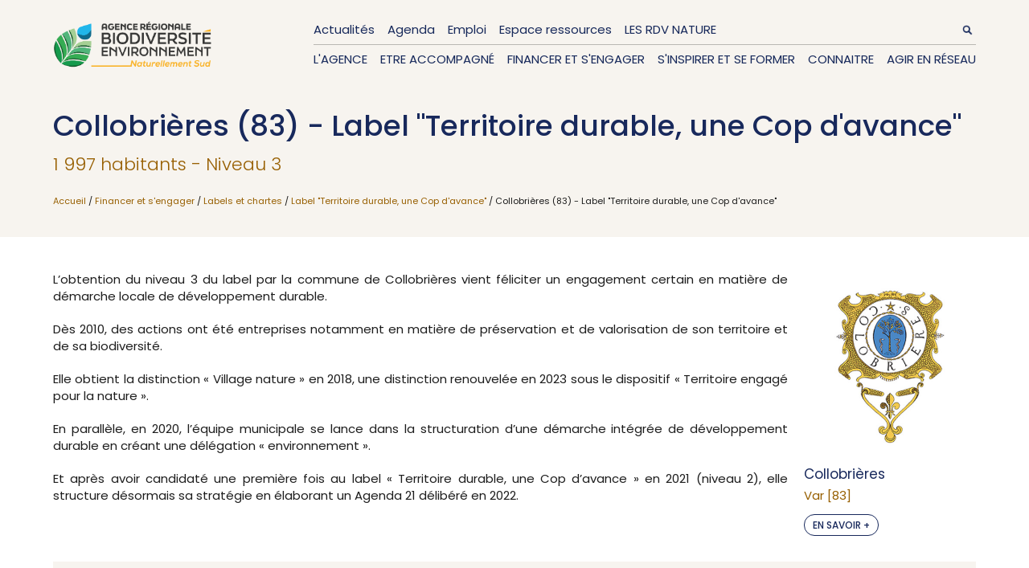

--- FILE ---
content_type: text/html; charset=utf-8
request_url: https://www.arbe-regionsud.org/15377-demarche-territoire-durable-cop-davance-collobrieres.html?parentId=1401
body_size: 8190
content:
<!doctype html>
<html  lang="fr">
	<head>
		<!-- Matomo Tag Manager -->
		<script>
		var _mtm = window._mtm = window._mtm || [];
		_mtm.push({'mtm.startTime': (new Date().getTime()), 'event': 'mtm.Start'});
		var d=document, g=d.createElement('script'), s=d.getElementsByTagName('script')[0];
		g.async=true; g.src='https://cdn.matomo.cloud/arberegionsud.matomo.cloud/container_LLZ2JWX2.js'; s.parentNode.insertBefore(g,s);
		</script>
		<!-- End Matomo Tag Manager -->
		<meta charset="UTF-8">
			<title>Collobrières (83) - Label "Territoire durable, une Cop d'avance"</title>
		<meta name="description" content="1 997 habitants - Niveau 3">
		<meta property="og:locale" content="fr_FR" />
		<meta property="og:title" content="Collobrières (83) - Label "Territoire durable, une Cop d'avance"" />
		<meta property="og:description" content="1 997 habitants - Niveau 3" />
		<meta property="og:url" content="http://www.arbe-regionsud.org/15377-collobrieres-83-label-territoire-durable-une-cop-davance.html" />
		<meta property="og:site_name" content="ARBE Région Sud" />
		<meta property="og:image" content="http://www.arbe-regionsud.org/thumbs/blockimg-15043-1800-0.jpg" />
		<meta name="twitter:description" content="1 997 habitants - Niveau 3"/>
		<meta name="twitter:title" content="Collobrières (83) - Label &quot;Territoire durable, une Cop d'avance&quot;"/>
		<meta name="robots" content = "index, follow"/>
			
		<link rel="stylesheet" type="text/css" href="/template/css/style.css?v=3">
		<link rel="stylesheet" type="text/css" media="screen" href="/framework/css/framework.css"/>		   
		   
		<link rel="stylesheet" href="https://unpkg.com/leaflet@1.9.4/dist/leaflet.css" integrity="sha256-p4NxAoJBhIIN+hmNHrzRCf9tD/miZyoHS5obTRR9BMY=" crossorigin="" />
		<script src="https://unpkg.com/leaflet@1.9.4/dist/leaflet.js" integrity="sha256-20nQCchB9co0qIjJZRGuk2/Z9VM+kNiyxNV1lvTlZBo=" crossorigin=""></script>

		<link href="https://fonts.googleapis.com/css2?family=Poppins:ital,wght@0,100;0,200;0,300;0,400;0,500;0,600;0,700;0,800;0,900;1,100;1,200;1,300;1,400;1,500;1,600;1,700;1,800;1,900&display=swap" rel="stylesheet">
		<!--script src="https://kit.fontawesome.com/f658ae82b9.js" crossorigin="anonymous"></script-->
		<link rel="stylesheet" href="/template/font-awesome/css/all.min.css" />
		<script   src="https://code.jquery.com/jquery-3.5.1.min.js"   integrity="sha256-9/aliU8dGd2tb6OSsuzixeV4y/faTqgFtohetphbbj0="   crossorigin="anonymous"></script>
		<link rel="stylesheet" href="/template/js/MarkerCluster.css">
		<link rel="stylesheet" href="/template/js/MarkerCluster.Default.css">
		<script src="/template/js/leaflet.markercluster-src.js"></script>
		<meta name="viewport" content="width=device-width, initial-scale=1.0">
		

		<link rel="apple-touch-icon" sizes="180x180" href="/apple-touch-icon.png">
		<link rel="icon" type="image/png" sizes="32x32" href="/favicon-32x32.png">
		<link rel="icon" type="image/png" sizes="16x16" href="/favicon-16x16.png">
		<link rel="manifest" href="/site.webmanifest">
		<link rel="mask-icon" href="/safari-pinned-tab.svg" color="#5bbad5">
		<meta name="msapplication-TileColor" content="#da532c">
		<meta name="theme-color" content="#ffffff">

	</head>
	<body>		
		<!-- Matomo -->
		<script>
		  var _paq = window._paq = window._paq || [];
		  /* tracker methods like "setCustomDimension" should be called before "trackPageView" */
		  _paq.push(['trackPageView']);
		  _paq.push(['enableLinkTracking']);
		  (function() {
			var u="https://arberegionsud.matomo.cloud/";
			_paq.push(['setTrackerUrl', u+'matomo.php']);
			_paq.push(['setSiteId', '1']);
			var d=document, g=d.createElement('script'), s=d.getElementsByTagName('script')[0];
			g.async=true; g.src='//cdn.matomo.cloud/arberegionsud.matomo.cloud/matomo.js'; s.parentNode.insertBefore(g,s);
		  })();
		</script>
		<!-- End Matomo Code -->


			<div class="header inverted">
				<div class="content">
					<a href="/">
					<img src="/template/css/logo-arbe-blue.png" class="logo-arbe inverted" alt="ARBE - Agence Régionale Biodiversité Environnement">
					</a>
					<style>
.logo-arbe{
	width: 198px;
	position: absolute;
	top: 0px;

}
</style>
<div class="top-menu">
	<div class="inner-top-menu">
<div class="menu1"><a href="/992-actualites.html">Actualités</a><a href="/969-agenda.html">Agenda</a><a href="/1071-emploi.html">Emploi</a><a href="/6312-espace-ressources.html">Espace ressources</a><a href="/57392-les-rdv-nature.html">LES RDV NATURE</a><form class="search-form" action="/Site/search/"><input name="search" type="text" placeholder="Mots clés" class="search" value=""/><input type="submit" style="display: none"></form></div><br>
<div class="menu2"><div class="menu-item">
		<a href="/24822-lagence.html">
		L'Agence		</a>
		
		<div class="submenu">
			<div class="inner-submenu">
				
				<div class="inner-inner-submenu">
					<div class="submenu-title"><a href="/24822-lagence.html">L'Agence</a></div>
					<div class="submenu-items">
						<div class="submenu-item">
							<a class="submenu-item-title" href="/24823-qui-sommes-nous.html">
	
								Qui sommes-nous ?							</a>
							<div class="submenu-subitems"></div>
						</div><div class="submenu-item">
							<a class="submenu-item-title" href="/24824-la-gouvernance.html">
	
								La gouvernance							</a>
							<div class="submenu-subitems">								<a class="submenu-subitem" href="/18510-les-membres-du-conseil-dadministration-de-larb.html">
									Les Membres du Conseil d'Administration de l'ARB<br>
								</a>
															<a class="submenu-subitem" href="/728-les-deliberations-du-conseil-dadministration.html">
									Les délibérations du conseil d'Administration<br>
								</a>
							</div>
						</div><div class="submenu-item">
							<a class="submenu-item-title" href="/20462-lequipe.html">
	
								L'Équipe							</a>
							<div class="submenu-subitems"></div>
						</div>					</div>
				</div>
			</div>
		</div>

	</div><div class="menu-item">
		<a href="/24216-etre-accompagne.html">
		Etre accompagné		</a>
		
		<div class="submenu">
			<div class="inner-submenu">
				
				<div class="inner-inner-submenu">
					<div class="submenu-title"><a href="/24216-etre-accompagne.html">Etre accompagné</a></div>
					<div class="submenu-items">
						<div class="submenu-item">
							<a class="submenu-item-title" href="/28022-piloter-une-strategie-biodiversite-eau-transition-ecologique.html">
	
								Piloter une stratégie Biodiversité | Eau | Transition écologique							</a>
							<div class="submenu-subitems">								<a class="submenu-subitem" href="/52800-sadapter-au-changement-grace-a-la-nature.html">
									S’adapter au changement grâce à la nature<br>
								</a>
															<a class="submenu-subitem" href="/28025-gestion-integree-de-leau-et-des-milieux-aquatiques.html">
									Gestion intégrée de l’eau et des milieux aquatiques<br>
								</a>
															<a class="submenu-subitem" href="/28023-plan-local-pour-la-biodiversite.html">
									Plan local pour la biodiversité<br>
								</a>
															<a class="submenu-subitem" href="/289-projet-territorial-de-developpement-durable.html">
									Projet territorial de développement durable<br>
								</a>
							</div>
						</div><div class="submenu-item">
							<a class="submenu-item-title" href="/33475-acheter-durable.html">
	
								Acheter durable							</a>
							<div class="submenu-subitems">								<a class="submenu-subitem" href="/36979-le-guichet-vert.html">
									Le guichet vert<br>
								</a>
															<a class="submenu-subitem" href="/36978-ressources-utiles.html">
									Ressources utiles<br>
								</a>
							</div>
						</div><div class="submenu-item">
							<a class="submenu-item-title" href="/28028-planifier-avec-la-biodiversite-et-leau.html">
	
								Planifier avec la biodiversité et l’eau							</a>
							<div class="submenu-subitems">								<a class="submenu-subitem" href="/28047-planification-urbaine.html">
									Planification urbaine<br>
								</a>
															<a class="submenu-subitem" href="/28048-continuites-ecologiques.html">
									Continuités écologiques<br>
								</a>
															<a class="submenu-subitem" href="/28029-atlas-de-la-biodiversite-communale-abc.html">
									Atlas de la biodiversité communale (ABC)<br>
								</a>
							</div>
						</div><div class="submenu-item">
							<a class="submenu-item-title" href="/28050-amenager-avec-la-biodiversite-et-leau.html">
	
								Aménager avec la biodiversité et l’eau							</a>
							<div class="submenu-subitems">								<a class="submenu-subitem" href="/28051-nature-en-ville-vegetalisation-desimpermeabilisation.html">
									Nature en ville, végétalisation, désimperméabilisation<br>
								</a>
															<a class="submenu-subitem" href="/28052-gestion-durable-des-eaux-pluviales.html">
									Gestion durable des eaux pluviales<br>
								</a>
															<a class="submenu-subitem" href="/291-amenagement-et-gestion-durable-dun-parc-dactivites.html">
									Aménagement et gestion durable d’un parc d’activités<br>
								</a>
							</div>
						</div><div class="submenu-item">
							<a class="submenu-item-title" href="/28054-gerer-durablement-les-espaces-verts-et-de-nature.html">
	
								Gérer durablement les espaces verts et de nature							</a>
							<div class="submenu-subitems"></div>
						</div><div class="submenu-item">
							<a class="submenu-item-title" href="/293-diminuer-les-pollutions-plastiques.html">
	
								Diminuer les pollutions plastiques							</a>
							<div class="submenu-subitems">								<a class="submenu-subitem" href="/7552-annuaire-des-prestataires-zero-dechet-plastique.html">
									Annuaire des prestataires zéro déchet plastique<br>
								</a>
															<a class="submenu-subitem" href="/10098-retour-sur-les-evenements-zero-dechet-plastique.html">
									Retour sur les événements zéro déchet plastique<br>
								</a>
															<a class="submenu-subitem" href="/13491-guide-engager-son-territoire-dans-une-demarche-zero-dechet-plastique.html">
									Guide "Engager son territoire dans une démarche zéro déchet plastique"<br>
								</a>
															<a class="submenu-subitem" href="/13531-bilans-des-evaluations-et-initiatives-inspirantes-zero-dechet-plastique.html">
									Bilans des évaluations et initiatives inspirantes "zéro déchet plastique"<br>
								</a>
							</div>
						</div><div class="submenu-item">
							<a class="submenu-item-title" href="/205-mobiliser-et-sensibiliser-a-la-biodiversiteenvironnement.html">
	
								Mobiliser et sensibiliser à la biodiversité/environnement							</a>
							<div class="submenu-subitems">								<a class="submenu-subitem" href="/683-le-panorama-des-acteurs-de-la-sensibilisation-et-de-leducation-a-la-transition-ecologique.html">
									Le panorama des acteurs de la sensibilisation et de l’éducation à la transition écologique<br>
								</a>
															<a class="submenu-subitem" href="/46486-des-outils-de-sensibilisation.html">
									Des outils de sensibilisation<br>
								</a>
															<a class="submenu-subitem" href="/1028-les-aires-educatives.html">
									Les Aires éducatives<br>
								</a>
															<a class="submenu-subitem" href="/685-contacts-utiles-pour-leedd.html">
									Contacts utiles pour l'EEDD<br>
								</a>
															<a class="submenu-subitem" href="/4856-ressources-eedd.html">
									Ressources EEDD<br>
								</a>
							</div>
						</div><div class="submenu-item">
							<a class="submenu-item-title" href="/28057-entreprendre-en-preservant-la-nature.html">
	
								Entreprendre en préservant la nature							</a>
							<div class="submenu-subitems">								<a class="submenu-subitem" href="/28360-dispositif-entreprises-engagees-pour-la-nature.html">
									Dispositif Entreprises Engagées pour la Nature<br>
								</a>
															<a class="submenu-subitem" href="/32588-autres-dispositifs-daccompagnements.html">
									Autres dispositifs d’accompagnements<br>
								</a>
															<a class="submenu-subitem" href="/32597-ressources-et-outils.html">
									Ressources et outils<br>
								</a>
							</div>
						</div><div class="submenu-item">
							<a class="submenu-item-title" href="/57092-cap-sur-2026-ma-commune-demain.html">
	
								Cap sur 2026 – Ma commune demain							</a>
							<div class="submenu-subitems">								<a class="submenu-subitem" href="/54767-je-passe-a-laction.html">
									Je passe à l'action<br>
								</a>
															<a class="submenu-subitem" href="/54765-je-mesure-mon-engagement.html">
									Je mesure mon engagement<br>
								</a>
															<a class="submenu-subitem" href="/56350-je-pose-ma-question.html">
									Je pose ma question<br>
								</a>
							</div>
						</div>					</div>
				</div>
			</div>
		</div>

	</div><div class="menu-item">
		<a href="/24218-financer-et-sengager.html">
		Financer et s'engager		</a>
		
		<div class="submenu">
			<div class="inner-submenu">
				
				<div class="inner-inner-submenu">
					<div class="submenu-title"><a href="/24218-financer-et-sengager.html">Financer et s'engager</a></div>
					<div class="submenu-items">
						<div class="submenu-item">
							<a class="submenu-item-title" href="/2282-financements-des-actions.html">
	
								Financements des actions							</a>
							<div class="submenu-subitems"></div>
						</div><div class="submenu-item">
							<a class="submenu-item-title" href="/226-labels-et-chartes.html">
	
								Labels et chartes							</a>
							<div class="submenu-subitems">								<a class="submenu-subitem" href="/1454-label-parc.html">
									Label PARC +<br>
								</a>
															<a class="submenu-subitem" href="/1401-label-territoire-durable-une-cop-davance.html">
									Label "Territoire durable, une Cop d'avance"<br>
								</a>
															<a class="submenu-subitem" href="/1409-reconnaissance-territoire-engage-pour-la-nature.html">
									Reconnaissance "Territoire Engagé pour la Nature"<br>
								</a>
															<a class="submenu-subitem" href="/1375-2-chartes-zero-dechet-plastique.html">
									2 chartes "Zéro déchet plastique"<br>
								</a>
							</div>
						</div>					</div>
				</div>
			</div>
		</div>

	</div><div class="menu-item">
		<a href="/24220-sinspirer-et-se-former.html">
		S'inspirer et se former		</a>
		
		<div class="submenu">
			<div class="inner-submenu">
				
				<div class="inner-inner-submenu">
					<div class="submenu-title"><a href="/24220-sinspirer-et-se-former.html">S'inspirer et se former</a></div>
					<div class="submenu-items">
						<div class="submenu-item">
							<a class="submenu-item-title" href="/1006-initiatives-inspirantes.html">
	
								Initiatives inspirantes							</a>
							<div class="submenu-subitems"></div>
						</div><div class="submenu-item">
							<a class="submenu-item-title" href="/14016-biodivtour.html">
	
								Biodiv'Tour							</a>
							<div class="submenu-subitems"></div>
						</div><div class="submenu-item">
							<a class="submenu-item-title" href="/53895-formation-sensibilisation.html">
	
								Formation / Sensibilisation							</a>
							<div class="submenu-subitems"></div>
						</div><div class="submenu-item">
							<a class="submenu-item-title" href="/28264-les-webinaires-1h-pour-comprendre-et-agir.html">
	
								Les webinaires "1h pour comprendre et agir"							</a>
							<div class="submenu-subitems"></div>
						</div><div class="submenu-item">
							<a class="submenu-item-title" href="/33227-retour-sur-nos-evenements.html">
	
								Retour sur nos événements							</a>
							<div class="submenu-subitems"></div>
						</div><div class="submenu-item">
							<a class="submenu-item-title" href="/33595-journee-regionale-sudbiodiv.html">
	
								Journée régionale SudBiodiv'							</a>
							<div class="submenu-subitems"></div>
						</div>					</div>
				</div>
			</div>
		</div>

	</div><div class="menu-item">
		<a href="/24222-connaitre.html">
		Connaitre		</a>
		
		<div class="submenu">
			<div class="inner-submenu">
				
				<div class="inner-inner-submenu">
					<div class="submenu-title"><a href="/24222-connaitre.html">Connaitre</a></div>
					<div class="submenu-items">
						<div class="submenu-item">
							<a class="submenu-item-title" href="/28248-la-biodiversite-en-region.html">
	
								La Biodiversité en région							</a>
							<div class="submenu-subitems"></div>
						</div><div class="submenu-item">
							<a class="submenu-item-title" href="/32447-geocatalogue.html">
	
								Géocatalogue							</a>
							<div class="submenu-subitems"></div>
						</div><div class="submenu-item">
							<a class="submenu-item-title" href="/28250-strategie-regionale-pour-la-biodiversite-2025-2035-de-provence-alpes-cote-dazur.html">
	
								Stratégie régionale pour la Biodiversité 2025-2035 de Provence-Alpes-Côte d’Azur							</a>
							<div class="submenu-subitems">								<a class="submenu-subitem" href="/52005-les-origines-de-la-srb.html">
									Les origines de la SRB<br>
								</a>
															<a class="submenu-subitem" href="/54570-la-srb-quels-enjeux.html">
									La SRB, quels enjeux ?<br>
								</a>
															<a class="submenu-subitem" href="/52007-srb-plan-daction-2025-2030.html">
									SRB, Plan d'action 2025-2030<br>
								</a>
															<a class="submenu-subitem" href="/54575-srb-comment-sengager.html">
									SRB, comment s'engager ?<br>
								</a>
							</div>
						</div><div class="submenu-item">
							<a class="submenu-item-title" href="/31368-autres-strategies.html">
	
								Autres stratégies							</a>
							<div class="submenu-subitems">								<a class="submenu-subitem" href="/31633-lofb-echange-avec-ses-partenaires-autour-de-ses-diagnostics-territoriaux.html">
									L’OFB échange avec ses partenaires autour de ses diagnostics territoriaux<br>
								</a>
															<a class="submenu-subitem" href="/46961-les-especes-exotiques-envahissantes-en-region-sud-provence-alpes-cote-dazur.html">
									Les espèces exotiques envahissantes en Région Sud, Provence-Alpes-Côte d'Azur<br>
								</a>
															<a class="submenu-subitem" href="/38711-la-strategie-nationale-aires-protegees.html">
									La stratégie nationale Aires protégées<br>
								</a>
							</div>
						</div><div class="submenu-item">
							<a class="submenu-item-title" href="/1478-observatoire-regional-de-la-biodiversite.html">
	
								Observatoire Régional de la Biodiversité							</a>
							<div class="submenu-subitems">								<a class="submenu-subitem" href="/35772-publications-de-lobservatoire.html">
									Publications de l'Observatoire<br>
								</a>
															<a class="submenu-subitem" href="/34992-fiches-indicateurs-etat-de-la-biodiversite.html">
									Fiches indicateurs État de la biodiversité<br>
								</a>
															<a class="submenu-subitem" href="/34993-fiches-indicateurs-dynamiques-et-pressions.html">
									Fiches indicateurs Dynamiques et pressions<br>
								</a>
															<a class="submenu-subitem" href="/34994-fiches-indicateurs-reponses.html">
									Fiches indicateurs Réponses<br>
								</a>
															<a class="submenu-subitem" href="/34995-fiches-indicateurs-services-ecosystemiques.html">
									Fiches indicateurs Services écosystémiques<br>
								</a>
															<a class="submenu-subitem" href="/34996-outils-de-connaissance.html">
									Outils de connaissance<br>
								</a>
															<a class="submenu-subitem" href="/35779-lorb-en-action.html">
									L’ORB en action<br>
								</a>
							</div>
						</div><div class="submenu-item">
							<a class="submenu-item-title" href="/1483-observatoire-regional-de-leau-et-des-milieux-aquatiques.html">
	
								Observatoire Régional de l'Eau et des Milieux Aquatiques							</a>
							<div class="submenu-subitems">								<a class="submenu-subitem" href="/46887-les-publications-de-lorema.html">
									Les publications de l’OREMA<br>
								</a>
															<a class="submenu-subitem" href="/46888-les-donnees-disponibles-sur-leau-et-les-milieux-aquatiques-en-region.html">
									Les données disponibles sur l’eau et les milieux aquatiques en région<br>
								</a>
															<a class="submenu-subitem" href="/46891-politiques-de-leau-en-provence-alpes-cote-dazur.html">
									Politiques de l’eau en Provence-Alpes-Côte d’Azur<br>
								</a>
															<a class="submenu-subitem" href="/46904-actualites-de-lobservatoire.html">
									Actualités de l’observatoire<br>
								</a>
							</div>
						</div><div class="submenu-item">
							<a class="submenu-item-title" href="/46469-expositions-de-nos-membres.html">
	
								Expositions de nos membres							</a>
							<div class="submenu-subitems"></div>
						</div>					</div>
				</div>
			</div>
		</div>

	</div><div class="menu-item">
		<a href="/24224-agir-en-reseau.html">
		Agir en réseau		</a>
		
		<div class="submenu">
			<div class="inner-submenu">
				
				<div class="inner-inner-submenu">
					<div class="submenu-title"><a href="/24224-agir-en-reseau.html">Agir en réseau</a></div>
					<div class="submenu-items">
						<div class="submenu-item">
							<a class="submenu-item-title" href="/5626-le-reseau-regional-des-espaces-naturels-proteges-rren.html">
	
								Le réseau régional des espaces naturels protégés (RREN)							</a>
							<div class="submenu-subitems">								<a class="submenu-subitem" href="/54596-40-ans-de-preservation-des-espaces-naturels.html">
									40 ans de préservation des espaces naturels<br>
								</a>
															<a class="submenu-subitem" href="/47362-decouvrir-le-rren.html">
									Découvrir le RREN<br>
								</a>
															<a class="submenu-subitem" href="/29250-les-actus-du-rren.html">
									Les actus du RREN<br>
								</a>
															<a class="submenu-subitem" href="/29262-decouvrir-les-espaces-naturels-proteges.html">
									Découvrir les Espaces Naturels Protégés<br>
								</a>
															<a class="submenu-subitem" href="/29282-themes-de-travail-et-projets-communs.html">
									Thèmes de travail et projets communs<br>
								</a>
															<a class="submenu-subitem" href="/29267-les-ressources-cles-du-reseau.html">
									Les ressources clés du réseau<br>
								</a>
							</div>
						</div><div class="submenu-item">
							<a class="submenu-item-title" href="/27204-reseau-regional-des-gestionnaires-de-milieux-aquatiques-de-provence-alpes-cote-dazur-rrgma.html">
	
								Réseau Régional des Gestionnaires de Milieux Aquatiques de Provence-Alpes-Côte d’Azur (RRGMA)							</a>
							<div class="submenu-subitems">								<a class="submenu-subitem" href="/27228-decouvrir-le-reseau.html">
									Découvrir le réseau<br>
								</a>
															<a class="submenu-subitem" href="/27212-actualites-du-reseau.html">
									Actualités du réseau<br>
								</a>
															<a class="submenu-subitem" href="/27249-les-actions-du-reseau.html">
									Les actions du réseau<br>
								</a>
															<a class="submenu-subitem" href="/27251-ressources.html">
									Ressources<br>
								</a>
															<a class="submenu-subitem" href="/27253-espace-reserve.html">
									Espace réservé<br>
								</a>
							</div>
						</div><div class="submenu-item">
							<a class="submenu-item-title" href="/207-europe-et-cooperation.html">
	
								Europe et coopération							</a>
							<div class="submenu-subitems">								<a class="submenu-subitem" href="/53732-le-projet-life-biodivfrance-et-actions-arbe.html">
									Le projet LIFE BIODIV’FRANCE et actions ARBE<br>
								</a>
							</div>
						</div>					</div>
				</div>
			</div>
		</div>

	</div></div>
	</div>
</div>

<a href="#1" class="responsive-menu-button" onclick="showResponsiveMenu()">Menu</a>
<div class="responsive-menu">
<a href="/992-actualites.html">Actualités</a><a href="/969-agenda.html">Agenda</a><a href="/1071-emploi.html">Emploi</a><a href="/6312-espace-ressources.html">Espace ressources</a><a href="/57392-les-rdv-nature.html">LES RDV NATURE</a><a href="/24822-lagence.html">L'Agence</a><a href="/24216-etre-accompagne.html">Etre accompagné</a><a href="/24218-financer-et-sengager.html">Financer et s'engager</a><a href="/24220-sinspirer-et-se-former.html">S'inspirer et se former</a><a href="/24222-connaitre.html">Connaitre</a><a href="/24224-agir-en-reseau.html">Agir en réseau</a></div>
<script>
	function showResponsiveMenu(){
		if ($('.responsive-menu').is(":visible")){
			$('.responsive-menu').fadeOut();
			$('.responsive-menu-button').html("Menu");
		}else{
			$('.responsive-menu').fadeIn();
			$('.responsive-menu-button').html("Fermer");
		}
	}
	function hideResponsiveMenu(){
		
	}
</script>					<div class="responsive-menu">
					<a href="/992-actualites.html">Actualités</a><a href="/969-agenda.html">Agenda</a><a href="/1071-emploi.html">Emploi</a><a href="/6312-espace-ressources.html">Espace ressources</a><a href="/57392-les-rdv-nature.html">LES RDV NATURE</a>					<a href="/24822-lagence.html">L'Agence</a><a href="/24216-etre-accompagne.html">Etre accompagné</a><a href="/24218-financer-et-sengager.html">Financer et s'engager</a><a href="/24220-sinspirer-et-se-former.html">S'inspirer et se former</a><a href="/24222-connaitre.html">Connaitre</a><a href="/24224-agir-en-reseau.html">Agir en réseau</a>					

					
					</div>
					

					
				</div>
				

				
			</div>
			
			<script>
				$(window).scroll(function(){
					if ($(this).scrollTop() > 50) {
					   $('.header').addClass('shadow');
					} else {
					   $('.header').removeClass('shadow');
					}
				});
			</script>
			
			<div class="title">
				<div class="content">
					<img class="title-image" src="/thumbs/blockimg-15043-300-300" alt="">			

				
				<h1>Collobrières (83) - Label "Territoire durable, une Cop d'avance"</h1>
					<div class="subtitle">1 997 habitants - Niveau 3</div>					
					
				<div class="breadcrumbs" role="navigation">
												<a href="/" title="Retour à l'accueil">Accueil</a> / 
						
																					<a href="/24218-financer-et-sengager.html" title="Financer et s'engager">Financer et s'engager</a> / 
																												<a href="/226-labels-et-chartes.html" title="Labels et chartes">Labels et chartes</a> / 
																												<a href="/1401-label-territoire-durable-une-cop-davance.html" title="Label "Territoire durable, une Cop d'avance"">Label "Territoire durable, une Cop d'avance"</a> / 
																			
						Collobrières (83) - Label "Territoire durable, une Cop d'avance"					</div>
				
				</div>

				
				
			</div>
			<main class="main white">
				<div class="content">











<div class="blocks">
<div class="block text four-fifths"><div class=""><p>L’obtention du niveau 3 du label par la commune de Collobrières vient féliciter un engagement certain en matière de démarche locale de développement durable.</p><p>Dès 2010, des actions ont été entreprises notamment en matière de préservation et de valorisation de son territoire et de sa biodiversité.</p><p>Elle obtient la distinction « Village nature » en 2018, une distinction renouvelée en 2023 sous le dispositif « Territoire engagé pour la nature ».</p><p>En parallèle, en 2020, l’équipe municipale se lance dans la structuration d’une démarche intégrée de développement durable en créant une délégation « environnement ».</p><p>Et après avoir candidaté une première fois au label « Territoire durable, une Cop d’avance » en 2021 (niveau 2), elle structure désormais sa stratégie en élaborant un Agenda 21 délibéré en 2022.</p></div></div><div class="block one-fifth">
	
	
		
		<div style="display: block">
		<div class="grid">
		<div class="grid-item fourth">
							
			<div class="grid-item-block " id="item3087">
				<a href="/3087-collobrieres.html?parentId=15377">
				<div class="grid-item-image" style="background-image: url(/thumbs/blockimg-15226-400-0)">
				</div>
				
				<div class="grid-item-content">
										<div class="grid-item-title">Collobrières</div>
					<div>Var [83]</div>
					<a href="/3087-collobrieres.html?parentId=15377" class="more-info">En savoir +</a>
				</div>
				</a>
			</div>
		</div>		</div>
	</div>
</div>

<div class="block text full"><div class="beige"><h2>Actions ayant retenu l’attention du jury lors du renouvellement de label</h2><div><ul><li>Structuration de la démarche par la mise en place d’un Agenda 21 local</li><li>Travail exemplaire de prise en compte de la biodiversité dans le Plan local d’urbanisme</li><li>Sensibilisation et mobilisation forte des habitants sur les enjeux de préservation de la biodiversité</li><li>Remplacement de la chaudière fioul du groupe scolaire par une chaudière biomasse</li><li>Réhabilitation de la station d’épuration avec compostage des roseaux et des boues pour une utilisation en agriculture</li><li>Réhabilitation de trois appartements communaux dans une perspective de redynamisation du  centre-ancien et d’insertion sociale.</li></ul></div></div></div><div class="block text full"><div class=""><h2>Projets à venir</h2><div><div><ul><li>Poursuivre les travaux de réhabilitation de l’école primaire (isolation thermique)</li><li>Rénovation de l’éclairage public et des bâtiments communaux</li><li>Soutenir l’Aire terrestre éducative de l’école Varenne</li></ul></div></div></div></div><div class="block text full"><div class=""><h2>Actions ayant retenu l’attention du jury lors de la première candidature</h2><div><ul><li>Démarche citoyenne « Mon Village propre » au service de l’amélioration du cadre de vie</li><li>Atlas de la Biodiversité Communale</li><li>Dispositif « Pass Permis » pour les Jeunes (600 € d'aide communale en contrepartie de 70 h passées au service d'une association locale)</li><li>Soutien à la création de l'association "Nostre Terraire" qui a pour objectif le développement d'activités agricoles et artisanales</li><li>Festival de la Nature organisé depuis 15 ans pour sensibiliser le grand public</li><li>Valorisation des boues de la station d'épuration communale pour épandage sylvicole</li></ul></div></div></div><div class="block text full"><div class=""><h2>En savoir plus sur le label "Territoire durable, une Cop d'avance"</h2></div></div><div class="block full">
	<div class="grid">
		<div class="grid-item fourth">
							
			<div class="grid-item-block">
				<a href="/1401-label-territoire-durable-une-cop-davance.html?parentId=15377">
				<div class="grid-item-image" style="background-image: url(/thumbs/blockimg-2511-500-0)">
				</div>
				
				<div class="grid-item-content">
					<div class="grid-item-title">Label "Territoire durable, une Cop d'avance"</div>
					<div>Collectivités, candidatez et engagez-vous dans la transition écologique !</div>
					<a href="/1401-label-territoire-durable-une-cop-davance.html" class="more-info">En savoir +</a>
				</div>
				</a>
			</div>
		</div>	</div>
</div>
<div class="block full caption">
Mise à jour le 17/10/2024</div>

</div>



				</div>
			</main>


			<div class="footer-logos">
				<div class="footer-logos-1">
					<a href="https://www.maregionsud.fr/" target=_blank"><img src="/template/css/logos/region-sud.jpg" alt="Logo Région Sud"></a>
					<a href="https://www.paca.developpement-durable.gouv.fr/" target=_blank"><img src="/template/css/logos/rf.jpg" alt="Logo République Française"></a>
					<a href="https://ofb.gouv.fr/provence-alpes-cote-azur" target=_blank"><img src="/template/css/logos/ofb.jpg" alt="Logo Office Français de la Biodiversité"></a>
					<a href="https://www.eaurmc.fr/" target=_blank"><img src="/template/css/logos/agence-eau.jpg" alt="Logo Agence de l’Eau"></a>
					
					
				</div>
				<div class="footer-logos-2">
					
					<a href="https://www.mondepartement04.fr/accueil" target=_blank"><img src="/template/css/logos/alpes.jpg" alt="Logo département Alpes-de-Haute-Provence"></a>
					<a href="https://www.vaucluse.fr/-1.html" target=_blank"><img src="/template/css/logos/vaucluse.jpg" alt="Logo Département de Vaucluse"></a>
					<a href="https://www.nicecotedazur.org/" target=_blank"><img src="/template/css/logos/nice.png" alt="Logo Métropole Nice Côte d’Azur"></a>
					
				</div>
				<div class="footer-logos-3">
					
					<a href="https://www.grandavignon.fr/fr" target=_blank"><img src="/template/css/logos/avignon.jpg" alt="Logo Communauté d’Agglomération Grand Avignon"></a>

										
					<a href="https://metropoletpm.fr/" target=_blank"><img src="/template/css/logos/toulon.png" alt="Logo Métropole Toulon Provence Méditerranée"></a>
					
					<a href="https://www.ademe.fr/" target=_blank"><img src="/template/css/logos/ademe.jpg" alt="Logo ADEME"></a>
				</div>

			</div>
			
			<div class="social">
				<div class="content">
					<div class="inner-social">
						<h2 class="h1"><span>Suivez-nous !</span></h2>
						<div class="grid">
							<div class="grid-item third">
								<a title="Facebook" target="_blank" href="https://www.facebook.com/ARBE.RegionSud/"><div class="grid-item-block" style="background-image: url(/template/css/facebook.jpg)">
									<i class="fa-brands fa-facebook"></i>
								</div></a>
							</div><div class="grid-item third">
								<a title="X" target="_blank" href="https://twitter.com/ARBE_RegionSud"><div class="grid-item-block" style="background-image: url(/template/css/twitter.jpg)">
									<i class="fa-brands fa-x-twitter"></i>
								</div></a>
							</div><div class="grid-item third">
								<a title="LinkedIn" target="_blank" href="https://www.linkedin.com/company/arbe-region-sud"><div class="grid-item-block" style="background-image: url(/template/css/linkedin.jpg)">
									<i class="fa-brands fa-linkedin" ></i>
								</div></a>
							</div>
						</div>
					</div>

				</div>
			</div>
			
			<div class="newsletter">
				<div class="content">
					<h2 class="newsletter-title">Abonnez-vous à la newsletter !</h2>
					Recevez toutes les actualités sur la biodiversité et l’environnement en Région Sud.<br>
					<div class="home-section-footer">
						<br>
					<a class="round-button" href="/201-veilles-et-lettres-dinformations.html">Je m'abonne</a>
					</div>
				</div>
			</div>
			
			<div class= "footer">
				<div class="content">
					<div class="footer-line1">

						<img src="/template/css/logo-arbe.png" class="footer-logo" alt="ARBE - Agence Régionale Biodiversité Environnement">
						<img src="/template/css/logos/sud-leve.png" class="footer-logo" style="width: 56px; margin-left: 50px;" alt="Le sud se lève pour le climat">
						<div class="footer-links">
							<a href="/54130-accessibilite-non-conforme.html">Accessibilité : non conforme</a><a href="/946-mentions-legales.html">Mentions légales</a><a href="/975-donnees-personnelles.html">Données personnelles</a>						</div>
					</div>
					<div class="footer-line2">
						<a title="X" target="_blank" href="https://twitter.com/ARBE_RegionSud"><i class="fa-brands fa-x-twitter" ></i></a>
						<a title="Facebook" target="_blank" href="https://www.facebook.com/ARBE.RegionSud/"><i class="fa-brands fa-facebook-f"></i></a>
						<a title="LinkedIn" target="_blank" href="https://www.linkedin.com/company/arbe-region-sud"><i class="fa-brands fa-linkedin-in"></i></a>
						<div class="copyright">Copyright Territorium 2026</div>
					</div>
				</div>
			</div>


	</body>
</html>

--- FILE ---
content_type: text/css
request_url: https://www.arbe-regionsud.org/template/css/style.css?v=3
body_size: 4796
content:
body {
	background-color: #F7F4EF;
	margin: 0;
	padding: 0;
	font-family: 'Poppins', sans-serif;
	font-size: 15px;
	line-height: 1.4em;
	color: #1d1d1d;
	overflow-wrap: break-word;
	hyphens: auto;
}

input, select{
	font-family: 'Poppins', sans-serif;
}

a{
	text-decoration: none;
	color: #975f00;
}

.text a{
	text-decoration: underline;
}

.text a:hover{
	text-decoration: underline;
}

.blocks{
	margin-left: -10px;
	margin-right: -10px;
}

.block{
	padding: 10px;
	box-sizing: border-box;
	position: relative;
}

.block{

}


.white{
	background-color: white;
}

.purple{
	color: #18295C;
}

.tag{
	background-color: #18295C;
	color: white;
	padding-left: 8px;
	line-height: 22px;
	padding-right: 8px;
	margin-top: 13px;
	display: inline-block;
	border-radius: 14px;
}

h2, h3, h4{
	font-weight: 300;
	line-height: 1.4em;
	margin: 0;
	padding: 0;
	padding-top: 0px;
	padding-bottom: 20px;
	margin-top: 0px;
	margin-block-start: 0px;
	text-align: left;
}

.block>h2:last-child, .blue>h2:last-child, .beige>h2:last-child, h3:last-child, h4:last-child{
	padding-bottom: 0px;
}

h2{
	padding-top: 25px;
}

.block>h2:first-child, .beige>h2:first-child, .blue>h2:first-child, div:first-child>h2:first-child{
	padding-top: 0;
}

b, strong{
	font-weight: 600;
}

ul, p, .text div{
	margin-bottom: 20px;
	margin-top: 0px;
}

ul:last-child, p:last-child, .text div:last-child{
	margin-bottom: 0px;
}

.breadcrumbs{
	font-size: 11px;
	text-align: left;
	bottom: 0px;
	z-index: 100;

	padding-top: 20px;
}

.breadcrumbs i{
	font-size: 8px;
	padding-left: 8px;
	padding-right: 8px;
}

li{
	margin-bottom: 0px;
	margin-top: 0px;
	margin-left: 0px;
	padding-left: 0px;
}

ul{
	padding-left: 20px;
}

.h1, h1{
	
	font-weight: 500;
	font-size: 36px;
	position: relative;
	color: #18295C;
	margin-bottom: 8px;
	z-index: 0;
	line-height: 1.4em;
	margin-block-start: 0px;
}

.h1{
	text-align: center;
}


.title{
	padding-top: 100px;
	padding-bottom: 16px;
	min-height: 202px;
	box-sizing: border-box;
}

.h2, h2, h2 b{
	font-size: 26px;
	font-weight: 500;
	color: #18295C;
}

.h3, h3, h3 b{
	font-size: 22px;
	font-weight: 500;;
	color: #975f00;;
}

.h4, h4, h4 b{
	font-size: 19px;
	font-weight: 500;
}

.newsletter-title{
	text-align: center;
}

.title .content{
	min-height: 170px;
}

.subtitle{
	color: #975f00;
	font-size: 22px;
	font-weight: 300;
	line-height: 1.4em;
}

.title-image{
	position: absolute;
	right: 16px;
	top: 8px;
	margin-left: 16px;
	width: 154px;
	height: 154px;
	border-radius: 80px;
	display: none;
}

hr{
	border: none;
	border-bottom: 1px solid #D7D6D3;
	padding: 0px;
}

.separator{
	padding: 0px;
}


.beige{
	background-color: #F7F4EF;
	padding: 16px;
}

.blue{
	padding: 16px;
	background-color: #17295B;
	color: white;
}

.caption{
	font-size: 12px;
}

.blue h2, .blue h3, .blue h4{
	color: white;
}

.inner-download{
	background-color: #F7F4EF;
	padding: 16px 58px 16px 16px;
	position: relative;

}

.download-icon{
	position: absolute;
	right: 10px;
	top: 14px;
	width: 40px;
}



.download-size{
	color: #18295C;
}


.image img{
	margin-bottom: 8px;;
}

.image{
	color: #B67200;
}

.white .h1 span{
	background-color: white;
}

.h1 span{
	background-color: #F7F4EF;
	padding-left: 16px;
	padding-right: 16px;
	z-index: 1;
	position: relative;
}


.h1::before{
	content:"";
	position: absolute;
	top: 28px;
	left: 0;
	width: 100%;
	border-bottom: 1px solid #ECC384;
	
}

.fab{
	font-size: 20px;
}




.content{
	width: 100%;
	max-width: 1180px;
	margin-left: auto;
	margin-right: auto;
	padding-top: 32px;
	padding-bottom: 18px;
	position: relative;
	padding-left: 16px;
	padding-right: 16px;
	box-sizing: border-box;
}

.header{
	width: 100%;
	min-height: 560px;

	padding-top: 19px;
	box-sizing: border-box;
	position: fixed;
	z-index: 10000;
	transition: all 0.2s;
}

.home {
	position: relative;
	background-size: cover;
	background-position: center center;
	min-height: 560px;
}



.home::after{
	content: "";
	position: absolute;
	top: 0px;
	width: 100%;
	left: 0px;
	height: 100%;
	background-color: rgba(17, 29, 58, 0.35);
	z-index: 1:
}

.header.inverted{
	background: rgba(247, 244, 239, 1);
	
}

.header.shadow{
	box-shadow: 0px 0px 2px 0px rgba(0,0,0,0.25);
}

.header, .header a{
	color: #F7F4EF;
}

.header.inverted a {
	color: #17295B;
}

.header.inverted .menu-item {
	color: #17295B;
}

.header.inverted .menu2{
	border-top: 1px solid rgba(0,0,0,0.25);
}

.logo-arbe.inverted{
	display: none;
}

.header.inverted .logo-arbe.inverted{
	display: block;
}

.header-block{
	position: absolute;
	top: 130px;
	left: 18px;
	right: 18px;
	height: 320px;
	z-index: 2;
}

.header-map{
	width: 40%;
	box-sizing: border-box;
	float: right;
}

.header-block-text{
	position: absolute;
	color: #F7F4EF;
	text-transform: uppercase;
	font-size: 30px;
	line-height: 1.4em;
	height: 80px;
	top: 50%;
	transform: translateY(-50%);
	width: 100%;
}

.header .content{
	min-height: 100%;
}

.anchors{
	float: left;
	padding-top: 16px;
	padding-right: 16px;
	position: sticky;
	top: 150px;
	box-sizing: border-box;
	font-size: 13px;
}

.anchors a{
	display: block;
	padding-left: 20px;
	background-image: url(arrow.png);
	background-repeat: no-repeat;
	background-position: 0px 5px;
	background-size: 14px 9px;
}

.core{
	
}

.number{
	font-size: 50px;
	font-weight: 400;
	padding-right: 10px;
	letter-spacing: -1px;
}

.round-button{
	font-size: 15px;
	border: 1px solid #F7F4EF;
	border-radius: 20px;
	line-height: 32px;
	padding-left: 15px;
	padding-right: 15px;
	display: inline-block;
	text-transform: uppercase;
	font-weight: 400;
	background-color: #F7F4EF;
	color: #585858;
}

.round-button:hover{
	background-color: #ad7527;
	border: 1px solid  #ad7527;
	color: white;
}

.news .round-button, .res .round-button{
	color: white;
	background-color: #17295B;
}

.news .round-button:hover, .res .round-button:hover{
	background-color:#B67200;
}

.logo-arbe{
	width: 290px;
	position: absolute;
	top: 0px;
	z-index: 200;
}

.page .logo-arbe{
	width: 198px;
}

.header{
	min-height: 109px;
	background-image: none;	
}

.top-menu{
	position: absolute;
	top: 0px;
	right: 0px;
	width: 100%;
	padding-right: 16px;
	padding-left: 200px;	
	line-height: 36px;
	text-align: right;
	z-index: 3;
	box-sizing: border-box;
}

.inner-top-menu{
	display: inline-block;
}

.responsive-menu{
	display: none;
	padding: 16px;
	padding-top: 16px;
	position: fixed;
	top: 109px;
	left: 0;
	right: 0;
	bottom: 0;
	width: 100%;
	background-color: #F7F4EF;
	box-sizing: border-box;
	overflow: auto;
	text-align: center;
}

.responsive-menu-button {
	display: none;
	padding-top: 100px;
}


.responsive-menu a{
	font-size: 18px;
	line-height: 1.4em;
	padding-top: 8px;
	padding-bottom: 8px;
	border-bottom: 1px solid rgba(0,0,0,0.25);
	position: relative;
	display: block;
	z-index: 2;
	color: #17295B;
	box-sizing: border-box;
}

.menu-item{
	cursor: default;
}

.top-menu a, .menu-item{
	margin-left: 16px;
}

.top-menu a:first-child , .menu-item:first-child{
	margin-left: 0px;
}

.inverted .top-menu a:hover, .inverted .menu-item:hover{
	color: #B67200;
}

.header:not(.inverted) .top-menu a:hover{
	color: #ffb85b;
}

.header:not(.inverted) .submenu a:hover{
	color: #B67200;
}

.menu1{
	min-height: 36px;
	line-height: 36px;
	
	width: 100%;
	text-align: left;
	display: inline-block;
}

.menu2{
	right: 0px;
	min-height: 36px;
	line-height: 36px;
	width: 100%;
	text-align: right;
	text-transform: uppercase;
	font-weight: 400;
	display: inline-block;
	border-top: 1px solid #F7F4EF;
	
}

.search-form{
	float: right;
}

.grid{
	margin-left: -12px;
	margin-right: -12px;
	position: relative;
	box-sizing: border-box;
	display: flex;
	flex-direction: row;
	flex-wrap: wrap;
	
}

.grid-item{
	width: 33.33%;
	padding: 12px;
	display: inline-block;
	position: relative;
	box-sizing: border-box;
	color: #975f00;;
	vertical-align: top;
	transition: all 0.2s;
	text-align: left;
}

.one-third .grid-item.fourth, .one-fourth .grid-item.fourth, .one.fifth .grid-item.fourth, .two-fifth .grid-item.fourth{
	width: 100%;
}

.half .grid-item.fourth{
	width: 50%;
}

.one-third .grid-item, .one-fourth .grid-item, .one.fifth .grid-item, .two-fifth .grid-item.{
	width: 100%;
}

.half .grid-item{
	width: 50%;
}


.grid-item-date{
	font-size: 17px;
	text-transform: uppercase;
	margin-bottom: 6px;
	color: #d18400;
}


.grid-item-date span{
	font-size: 48px;
}

.grid-item.fourth{
	width: 25%;
}

.grid-item.half{
	width: 50%;
}

.grid-item-image.rounded{
	border-radius: 300px;
}

.a{
	cursor: pointer;
}

.grid-item-image{
	background-position: center center;
	background-size: cover;
	margin-bottom: 16px;
	position: relative;
	background-color: black;
}

.grid-item:hover{
	transform: scale(1.015);
	background-color: rgba(247, 244, 239, 1);
}

.main.news .grid-item:hover{
	background-color: white;
}

.banner .grid-item {
	color: white;
}

.banner .grid-item:hover{
	background-color: rgba(0, 0, 0, 0.221);
}

.grid-item-overlay{
	position: absolute;
	top: 40%;
	left: 20px;
	right: 20px;
	font-size: 24px;
	color: #F7F4EF;
	line-height: 1.4em;
	z-index: 2;
}


.grid-item-image.darken:before {
	content: "";
  	display: block;
	position: absolute;
	z-index: 1;
	background-color: rgba(0, 0, 0, 0.35);
	left:0px;
	right: 0px;
	top: 0px;
	width: 100%;
	height: 100%;
}

.grid-item-image:after {
  content: "";
  display: block;
  padding-bottom: 100%;
}

.grid-item-title{
	color: #18295C;
	font-size: 20px;
	line-height: 1.4em;
	margin-bottom: 4px;
}

.fourth .grid-item-title{
	font-size: 17px;
	line-height: 1.4em;	
}

.grid-item-more{
	display: block;
	margin-top: 8px;
	color: #18295C;
}

.grid-item-more::after{
	content: "+";
	position: relative;
	left: 3px;
	top: 1px;
	color: #B67200;
}

.banner{
	background-color: #17295B;
	color: #F7F4EF;
}

.banner .h1 span{
	background-color: #17295B;
}

.banner .h1 {
	color: #F7F4EF;
}

.banner .grid-item a {
	color: #F7F4EF;
}

.banner .more-info, .cta .more-info{
	color: white;
	border: 1px solid white;
}

.more{
	text-transform: uppercase;
	text-align: center;
	padding-top: 48px;
	padding-bottom: 16px;
	font-size: 18px;
}

.banner .more a{
	color: #F7F4EF;
}

.logos{
	width: 100%;
	text-align: center;
	background-color: white;
	border-top: 1px solid #D7D6D3;
}

.logos img{
	max-width: 1400px;
	width: 100%;
	margin-left: auto;
	margin-right: auto;
}


.social{
	width: 100%;
	background-color: #D7D6D3;
	padding-bottom: 48px;
}

.social .h1 span{
	background-color: #D7D6D3;
}

.social .inner-social{
	width: 100%;
	margin-left: auto;
	margin-right: auto;
	position: relative;
}

.social .grid-item-block{
	height: 250px;
	background-color: #2a61ad;
	text-align: center;
	background-size: cover;
	background-position: center center;
	position: relative;
}

.social .grid-item-block::before{
	content: "";
	position: absolute;
	top: 0;
	left: 0;
	width: 100%;
	height: 100%;
	background-color: rgba(41, 97, 174, 0.35);
	z-index: 1;
}

.social i{
	position: relative;
	z-index: 2;
}

.social i{
	position: relative;
	color: white;
	font-size: 80px;
	height: 80px;
	top: 50%;
	transform: translateY(-50%);
}

.newsletter{
	background-color: #975f00;
	padding-top: 24px;
	padding-bottom: 16px;
	color: #F7F4EF;
	text-align: center;
}

.newsletter-title{

	margin-bottom: 4px;
	color: white;
}

.button.light{
	display: inline-block;
	line-height: 26px;
	border: 1px solid white;
	border-radius: 20px;
	padding-left: 10px;
	padding-right: 10px;
	text-transform: uppercase;
}

a.button.light  {
	color: white;
}

.footer{
	background-color: #17295B;

	color: white;
	position: relative;
}

.footer-line1{
	line-height: 84px;
	border-bottom: 1px solid white;
	position: relative;
}

.footer-logo{
	width: 124px;
	padding-top: 16px;
	padding-bottom: 16px;
}

.footer-logos{
	width: 100%;
	text-align: center;
	background-color: white;
	border-top: 1px solid #D7D6D3;
	padding-top: 30px;
	padding-bottom: 30px;
	font-family: Poppins, sans-serif;
	text-transform: uppercase;
	font-size: 12px;
	font-weight: 600;
	overflow: hidden;
}

.footer-logos-title{
	margin-bottom: 8px;
}

.footer-logos img{
	height: 40px;
	margin-right: 20px;
}

.footer-links{
	position: absolute;
	top: 0px;
	left: 124px;
	right: 0px;
	text-align: right;
}

.footer-links a:hover{
	color: #B67200;
}

.logos-1{
	width: 460px;
}

.logos-2{
	width: 660px;
}

.logos-1, .logos-2{
	display: inline-block;
	vertical-align: top;
	/*text-align: left;*/
	max-width: 100%;
	box-sizing: border-box;
	padding: 15px;
	margin-right: -10px;
}

.footer-links a{
	color: white;
	margin-left: 16px;
}

.footer-line2{
	line-height:60px;
	position: relative;
}

.footer-line2 a{
	color: white;
	margin-right: 16px;
}

.copyright{
	position: absolute;
	right: 0px;
	top: 0px;
	font-size: 10px;
}



@media screen and (min-width: 1080px){
	.block.full, .block.four-fifths, .block.three-thirds{
		text-align: justify;
		
	}
}

@media screen and (max-width: 1080px) { 
	
	.header.home{
		margin-bottom: inherit;
		overflow: hidden;
	}

	
	.footer-links{
		position: inherit;
		text-align: left;
		left: inherit;
		right: inherit;
		top: inherit;
		
	}
	
	.footer-line1{
		line-height: 1.4em;
		padding-bottom: 16px;
		text-align: center;
	}
	
	.footer-links a{
		display: block;
		margin-left: 0px;
		padding-top: 6px;
		padding-bottom: 6px;
		text-align: center;
		
	}

}

.mapOver{
	position: absolute;
	width: 300px;
	background-color: white;
	padding: 16px;
	transform: scale(0.7);
	transform-origin: top right;
	box-shadow: 0px 0px 20px rgba(0, 0, 0, 0.10);
	display: none;
	z-index: 900;
}

.mapOver .grid-item-more{
	display: none;
}

.mapContainer{
	position: relative;
	margin-bottom: 12px;
}

.list-item-image{
	position: absolute;
	top: 16px;
	left: 16px;
	width: 80px;
	height: 80px;
	background-position: center center;
	background-size: contain;
	background-repeat: no-repeat;
	background-color: white;

}

.list-item{
	position: relative;
	padding: 16px;
	padding-left: 110px;
	margin-bottom: 16px;

}

.counter{
	text-align: center;
	background-color: #17295B;
	color: #ffffff;
	
	font-size: 26px;
	font-weight: 300;
	line-height: 1.4em;
}

.counter b{
	font-weight: 500;
}

.counter .content{
	padding-top: 24px;
	padding-bottom: 24px;
}

.counter a{
	color: white;
}

.block>h2.with-icon:first-child, h2.with-icon{
	background-size: 40px 40px;
	background-position: left top;
	background-repeat: no-repeat;
	padding-left: 46px;
	padding-top: 4px;
	padding-bottom: 4px;
	
}

h2.identite{
	background-image: url(identite.png)
}

h2.activite{
	background-image: url(activite.png)
}

h2.rh{
	background-image: url(rh.png)
}

h2.coord{
	background-image: url(coord.png)
}

h2.contacts{
	background-image: url(contacts.png)
}

h2.actions{
	background-image: url(actions.png)
}

h2.antenne{
	background-image: url(antenne.png)
}



.search{
	text-align: left;
	font-size: 13px;
	color: black;
}

.form-checkbox{
	display: inline-block;
}

.block .search{
	margin-bottom: 16px;
}

.search input[type="text"], .search select{
	width: 250px;
	
	font-size: 13px;
	background-color: white;
-webkit-appearance: none;
   -moz-appearance: none;
		appearance: none;
		padding: 8px;
		padding-right: 26px;
		border: none;
		box-sizing: border-box;
		margin-bottom: 3px;
}

.search input[type='submit']{
	background-color: #B67200;
	color: white;
	border: none;
} 

.search select{
	background-image: url("data:image/svg+xml;utf8,<svg fill='black' height='24' viewBox='0 0 24 24' width='24' xmlns='http://www.w3.org/2000/svg'><path d='M7 10l5 5 5-5z'/><path d='M0 0h24v24H0z' fill='none'/></svg>");
	  background-repeat: no-repeat;
	  background-position-x: 100%;
	  background-position-y: 3px;
}
.results-count{
	padding-top: 9px;
	padding-bottom: 9px;	
}

.menu-item{
	display: inline-block;
	margin-left: 16px;
}

.submenu{
	position: absolute;
	left: 0;
	right: 0;
	display: none;

	z-index: 1000000000000;
	box-sizing: border-box;
	text-align: left;
	width: 100%;
	top: 64px;
	color: #17295B;

}

.inner-submenu{
	margin-top: 14px;
	left: 16px;
	right: 16px;
	background-color:#F7F4EF;
	background-color: white;
	z-index: 100000;
	padding-top: 24px;
	/*padding-bottom: 16px;*/
	padding-left: 16px;
	padding-right: 16px;
	padding-bottom: 16px;
	box-sizing: border-box;
	box-shadow: 0px 1px 5px 0px rgba(0,0,0,0.15);
}

.inner-inner-submenu{
	/*background-image: url(menu-bg.png);
	background-size: contain;*/
	
	
}


.menu-item:hover .submenu{
	display: block;
}


.submenu a:hover{
	color: #AD6D0B;
}

.submenu a{
	color: #17295B;
}

.submenu-title{
	position: relative;
	width: 100%;
	padding-left : 16px;
	padding-right : 16px;
	column-span: all;
	font-size: 28px;
	margin-bottom: 16px;
	text-transform: none;
}

.submenu-items{
	display: block;
	column-count: 4;
	column-rule: 1px solid #d8d8d8;
}

.submenu-item{
	
	break-inside: avoid;
	width: 100%;
	box-sizing: border-box;
	margin-left: 0;
	padding-left : 16px;
	padding-right : 16px;
	text-transform: none;
	font-size: 16px;
	line-height: 1.4em;
}

.submenu-item-image{
	width: 100%;
	margin-bottom: 4px;
	
}

.top-menu .submenu-item-title{
	text-transform: none;
	padding-bottom: 8px;
	line-height: 1.4em;
	display: block;
}

.submenu-subitems{
	/*border-top: 1px solid #d8d8d8;*/
	border-top: none;
	padding-top: 10px;
	padding-bottom: 16px;
	position: relative;
}

.submenu-subitems::before{
	border-top: 1px solid #17295B;
	position: absolute;
	width: 25px;
	height: 10px;
	top: 0px;
	content: "";
}

.submenu-subitems:empty{
	border-top: none;
	padding-bottom: 0px;
}

a.submenu-subitem{
	margin-left: 0;
	font-size: 12px;
	line-height: 1.3em;
	margin-bottom: 12px;
	position: relative;
	padding-left: 12px;
	font-weight: normal;
	display: block;
}

/*.submenu-item-title::before{
	content: "●";
	position: absolute;
	left: 0px;
	width: 20px;
	height: 20px;
	font-size: 7px;
	top: 1px;
}*/

a.submenu-subitem::before{
	content: "-";
	position: absolute;
	left: 0px;
	font-size: 12px;
	top: 1px;
}

.half .grid-item:only-child, .one-third .grid-item:only-child, .one-fourth .grid-item:only-child, .one-fifth .grid-item:only-child{
	width: 100%;
}

.embed a.button, .text a.auto-button{
	display: inline-block;
	width: fit-content;
	text-align: center;
	background-color:  #17295B;
	line-height: 1.5em;
	border-radius: 20px;
	padding-top: 5px;
	padding-bottom: 5px;
	padding-left: 12px;
	padding-right: 12px;
	
	color: white;
	border: 1px solid transparent;
	text-transform: uppercase;
	text-decoration: none;
}
.embed a.button:hover, .text a.auto-button:hover{
	background-color: #b67100;
}


/*.text .blue a.button{
	border: 1px solid white;
}

.text a.button:hover {
	background-color: #AD6D0B;
	color: white;
	border: 1px solid transparent;
}*/

input.search{
	background: transparent;
	border: none;
	margin-left: 20px;
	line-height: 20px;
	padding-left: 20px;
	border-radius: 14px;
	position: relative;
	background-image: url(search.png);
	background-size: 13px 13px;
	background-position: 5px 4px;
	background-repeat: no-repeat;
	width: 0px;
	transition: all 0.2s;

}

input.search:focus{
	width: 150px;
	opacity: 1;
	background: white;
	filter: none;
	border: none;
	background-image: url(search-blue.png);
	background-size: 13px 13px;
	background-position: 5px 4px;
	background-repeat: no-repeat;
	outline-style: none;

}

.inverted input.search{
	background-image: url(search-blue.png);
	background-size: 13px 13px;
	background-position: 5px 4px;
	background-repeat: no-repeat;
}

.inverted input.search:focus{
	background-size: 13px 13px;
	background-position: 5px 4px;
	background-repeat: no-repeat;

}

input.search::after{
	background-image: url(search.png);
	content: " ";
	width: 20px;
	height: 20px;
	position: absolute;
	background-size: 20px 20px;
	background-color: black;
}

form{
	display: inline-block;
}

.new-search{
	margin-top: 10px;
	font-size: 12px;
}

.cta.grid-item:hover{
	background-color: transparent;
}

.cta .grid-item-block{
	background-color: #17295b;
	border-radius: 8px;
	overflow: hidden;
	height: 100%;
}

.cta .grid-item-content{
	color: white;
	padding: 16px;
	padding-bottom: 48px;
	padding-top: 0;
}

.cta .more-info{
	bottom: 24px;
}

.cta .grid-item-content a, .cta .grid-item-title{
	color: white;
}

.ctas .grid{
justify-content: center;
}

.event-info{
	margin-top: 14px;
}

.badge{
	background-color: #B67200;
	color: white;
	display: inline-block;
	padding: 4px;
	padding-left: 8px;
	padding-right: 8px;
	border-radius: 4px;
	font-size: 13px;
}

.badge-arbe{
	background-color: #18295C;
	color: white;
	display: inline-block;
	padding: 4px;
	padding-left: 8px;
	padding-right: 8px;
	border-radius: 4px;
	font-size: 13px;
	position: absolute;
	top: 18px;
	left: 18px;
	border: 1px solid rgba(255, 255, 255, 0.8);
}

.badge:first-child{
	background-color: #18295C;
}

.badge:nth-child(3){
	color: white;
	background-color: #35332d;
}

.badge:empty{
	display: none;
}

.home-section-footer{
	text-align: center;
	margin-top: 16px;
}

.more-info{
	display: inline-block;
	color: #18295C;
	border: 1px solid #18295C;
	padding: 2px;
	padding-left: 10px;
	padding-right: 10px;
	border-radius: 14px;
	margin-top: 6px;
	font-size: 12px;
}

.inverted .responsive-menu-button{
	border: 1px solid #18295C;
}

.responsive-menu-button{
	position: absolute;
	display: none;
	padding: 5px;
	right: 16px;
	top: 18px;
	text-transform: uppercase;
	font-size: 12px;
	border: 1px solid white;
	font-weight: 500;
}

.more-info{
	bottom: 12px;
	position: absolute;
	text-transform: uppercase;
	font-weight: 500;
}

.grid-item-content{

	padding-bottom: 40px;
}

.description{
	position: relative;
	top: -16px;
}

.mt-25{
	margin-top: 25px;
}

.one-tenth{
	width: 10%;
	display: inline-block;
	vertical-align: top;
	border: 1px solid #cecece;
	margin-bottom: 10px;
	margin-top: 10px;
}

.nine-tenths{
	width: 90%;
	display: inline-block;
	vertical-align: top;
	padding-left: 16px;
}

.footer-logos-1{
	margin-bottom: 20px;
}

.footer-logos-1 img{
	height: 90px;
	margin-right: 40px;
}

.footer-logos-1 a:last-child img, .footer-logos-2 a:last-child img{
	margin-right: 0px;
}

.footer-logos-2{
	margin-right: 20px;
}

.footer-logos-2, .footer-logos-3{
	display: inline-block;
}

@media screen and (max-width: 1100px) { 
	.anchors{
		position: relative;
		top: 0;
	}
	.top-menu{
		display: none;
		
	}
	.responsive-menu-button{
		display: block;
	}
}

@media screen and (max-width: 700px) { 
	.grid-item.fourth{
		width: 50%;
	}

	.grid-item.half, .grid-item{
		width: 100%;
	}
	
	.one-tenth{
		width: 100%;
		
		margin-bottom: 0px;
	}
	
	.nine-tenths{
		width: 100%;
		padding-left: 0px;
	}

	.footer-logos-1 img{
		height: 40px;
		margin-right: 10px;
	}


	
	.footer-logos-2 img, .footer-logos-3 img{
		height: 20px;
		
		margin-right: 10px;
	}
	
	.footer-logos-3 img{
		height: 30px;
	}

	.footer-logos-2{
		margin-bottom: 20px;
	}

	.footer-logos-2, .footer-logos-3{
		margin-right: 0;
		display: block;
	}

} 

@media screen and (max-width: 500px) { 
	
	.grid-item.fourth{
		width: 100%;
	}
	
	.title-image{
		display: none;
	}
	
	.title h1 {
		padding-right: 16px;
	}
	
	.subtitle {
		padding-right: 16px;
	}
	
	.mapOver{
		width: 0px;
		height: 0px;
		left: -1000px;
	}
	



} 

.anchor {
	position: relative;
	top: -118px;
	display: block;
	
}

